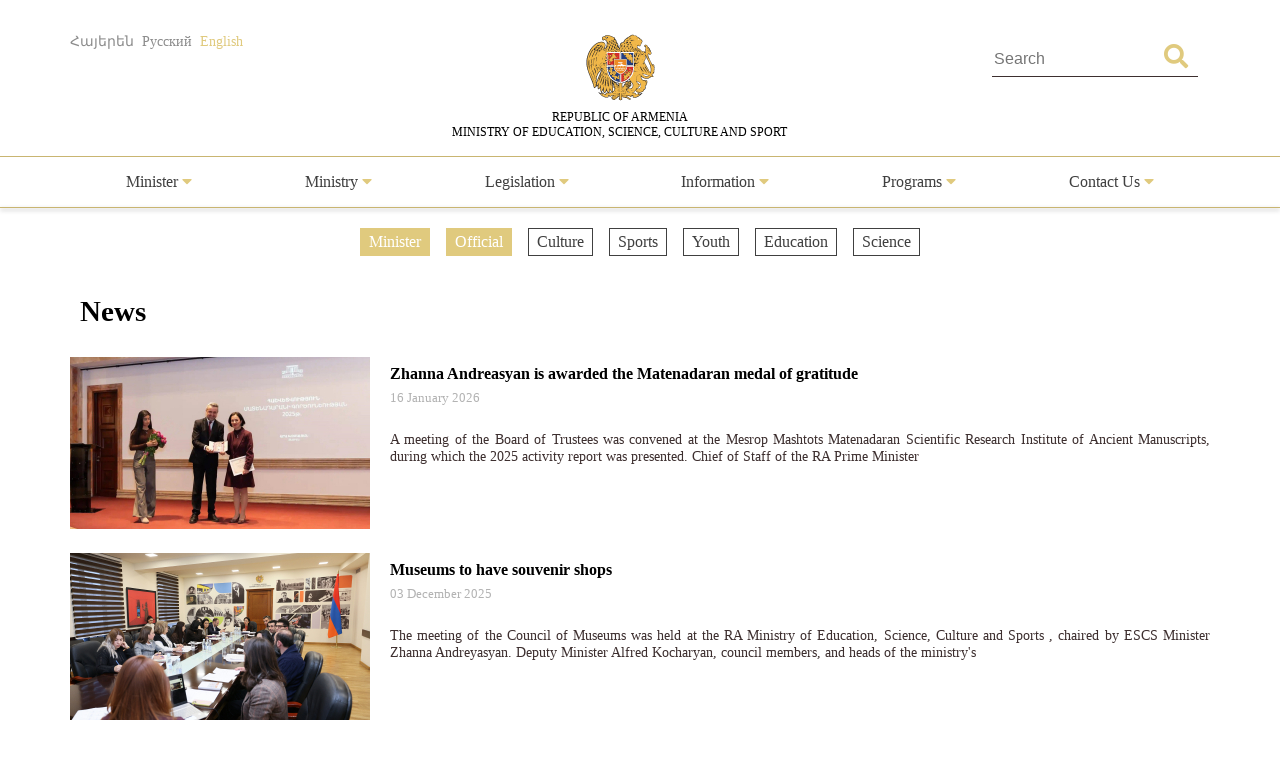

--- FILE ---
content_type: text/html; charset=UTF-8
request_url: https://escs.am/en/category/news?f=news-minister,news-official
body_size: 5717
content:
<!DOCTYPE html>
<html lang=en>
<head>
    <meta charset="UTF-8">
    <meta http-equiv="Content-Type" content="text/html; charset=utf-8">
    <meta name="viewport" content="width=device-width, initial-scale=1.0">
    <link rel="shortcut icon" href="https://escs.am/favicon.ico" type="image/ico">

    <title>News - RA MօESCS</title>
    <meta name='Keywords' content='News'/>
    <meta name='description' content='News'/>
    <meta name='author' content='RA MօESCS'/>
    <!--    Facebook-->
    <meta property="og:type" content="article"/>
    <meta property="og:title" content="News - RA MօESCS"/>
    <meta property="og:description" content="News"/>
    <meta property="og:image" content="https://escs.am/files/images/default.jpg"/>
    <meta property="og:url" content="https://escs.am/en/category/news"/>
    <meta property="og:site_name" content="RA MօESCS"/>
    <!--    Twitter-->
    <meta name="twitter:card" content="summary"/>
    <meta name="twitter:site" content="RA MօESCS"/>
    <meta name="twitter:title" content="News - RA MօESCS">
    <meta name="twitter:description" content="News"/>
    <meta name="twitter:creator" content="RA MօESCS"/>
    <meta name="twitter:image:src" content="https://escs.am/files/images/default.jpg"/>
    <meta name="twitter:domain" content="https://escs.am/"/>

    <link rel="stylesheet" type="text/css" href="https://escs.am/css/all.css">
    <link rel="stylesheet" type="text/css" href="https://escs.am/css/jquery.fancybox.min.css">
    <link href="https://escs.am/css/style.css?v=0.11" rel="stylesheet">

    <script> var base_url   = "https://escs.am/" </script>
    <script> var LANG       = "en"</script>

    <script type="text/javascript" src="https://escs.am/js/jquery-3.3.1.min.js"></script>
    <script type="text/javascript" src="https://escs.am/js/jquery.fancybox.min.js"></script>
    <script type="text/javascript" src="https://escs.am/js/slick.min.js"></script>
    <script type="text/javascript" src="https://escs.am/js/main.js?v=0.02"></script>
	
	<!-- Global site tag (gtag.js) - Google Analytics -->
	<script async src="https://www.googletagmanager.com/gtag/js?id=G-FZ4H4ZLXMY"></script>
	<script>
	  window.dataLayer = window.dataLayer || [];
	  function gtag(){dataLayer.push(arguments);}
	  gtag('js', new Date());

	  gtag('config', 'G-FZ4H4ZLXMY');
	</script>
</head>
<body>
<header>
    <div class="wrap-center">
        <div class="flex flex-flow-wrap justify-content-between">
            <div class="lang">
                <a href="https://escs.am/am/category/news?f=news-minister,news-official" class="">Հայերեն</a>
                <a href="https://escs.am/ru/category/news?f=news-minister,news-official" class="">Русский</a>
                <a href="https://escs.am/en/category/news?f=news-minister,news-official" class="active">English</a>
            </div>
            <div class="logo">
                <a href="https://escs.am/en">
                    <img src="https://escs.am/images/armgerb.png" class="d-block">
                    <div>REPUBLIC OF ARMENIA<br> MINISTRY OF EDUCATION, SCIENCE, CULTURE AND SPORT</div>
                </a>
            </div>
            <div class="position-relative h-search">
                <form action="https://escs.am/en/search" method="get" accept-charset="utf-8">
                <input type="text" name="q" value="" placeholder="Search " autocomplete="of" lang="en" maxlength="32" class="color1"  required />
                <button type='submit' class="color position-absolute"><i class="fas fa-search"></i></button>
                </form>            </div>
        </div>
    </div>
            <hr>
        <div class="wrap-center desk_me">
            <div class="menu position-relative">
                <ul class="flex flex-flow-wrap justify-content-arround cat">
                    					                                                <li>
                            <a style="" href="#">
                                Minister                                 <span class="color"><i class="fas fa-caret-down"></i></span>                            </a>
                                                            <ul class="sub">
                                                                        <li>
                                        <a href="https://escs.am/en/static/message">Message</a>
                                    </li>
                                                                        <li>
                                        <a href="https://escs.am/en/static/biography">Biography</a>
                                    </li>
                                                                        <li>
                                        <a href="https://escs.am/en/static/staff">Staff</a>
                                    </li>
                                                                    </ul>
                                                    </li>
						                     					                                                <li>
                            <a style="" href="#">
                                Ministry                                 <span class="color"><i class="fas fa-caret-down"></i></span>                            </a>
                                                            <ul class="sub">
                                                                        <li>
                                        <a href="https://escs.am/en/static/management">Senior Staff</a>
                                    </li>
                                                                        <li>
                                        <a href="https://escs.am/en/static/structura">Structure</a>
                                    </li>
                                                                        <li>
                                        <a href="https://escs.am/en/static/history">History</a>
                                    </li>
                                                                        <li>
                                        <a href="https://escs.am/en/static/staff-list">Staff List</a>
                                    </li>
                                                                        <li>
                                        <a href="https://escs.am/en/static/statistist">Statistics</a>
                                    </li>
                                                                    </ul>
                                                    </li>
						                     					                                                <li>
                            <a style="" href="#">
                                Legislation                                 <span class="color"><i class="fas fa-caret-down"></i></span>                            </a>
                                                            <ul class="sub">
                                                                        <li>
                                        <a href="https://escs.am/en/static/constitution-ra">The Constitution of RA</a>
                                    </li>
                                                                    </ul>
                                                    </li>
						                     					                                                <li>
                            <a style="" href="#">
                                Information                                 <span class="color"><i class="fas fa-caret-down"></i></span>                            </a>
                                                            <ul class="sub">
                                                                        <li>
                                        <a href="https://escs.am/en/category/news">News</a>
                                    </li>
                                                                        <li>
                                        <a href="https://escs.am/en/category/interviews">Interviews</a>
                                    </li>
                                                                        <li>
                                        <a href="https://escs.am/en/category/videos">Videos</a>
                                    </li>
                                                                        <li>
                                        <a href="https://escs.am/en/static/public-discussions">Public Discussions</a>
                                    </li>
                                                                    </ul>
                                                    </li>
						                     					                                                <li>
                            <a style="" href="#">
                                Programs                                 <span class="color"><i class="fas fa-caret-down"></i></span>                            </a>
                                                            <ul class="sub">
                                                                        <li>
                                        <a href="https://escs.am/en/category/diaspora-rograms">Diaspora Programs</a>
                                    </li>
                                                                        <li>
                                        <a href="https://escs.am/en/static/dual">Dual Education</a>
                                    </li>
                                                                    </ul>
                                                    </li>
						                     					                    					                    					                                                <li>
                            <a style="" href="#">
                                Contact Us                                 <span class="color"><i class="fas fa-caret-down"></i></span>                            </a>
                                                            <ul class="sub">
                                                                        <li>
                                        <a href="https://escs.am/en/static/line">Hot line</a>
                                    </li>
                                                                        <li>
                                        <a href="https://escs.am/en/static/contact">Contact us</a>
                                    </li>
                                                                        <li>
                                        <a href="https://escs.am/en/static/reception">Reception of Citizens</a>
                                    </li>
                                                                        <li>
                                        <a href="https://escs.am/en/category/questions">Frequently Asked Questions</a>
                                    </li>
                                                                    </ul>
                                                    </li>
						                     					                                    </ul>
            </div>
        </div>
    	<div class="mob_header menu position-relative">
  <nav class="mobile-nav-wrap" role="navigation">
    <ul class="mobile-header-nav flex flex-flow-wrap justify-content-arround cat">
                    					                        <li>
                            <a href="#">
                                Minister                                 <span class="color"><i class="fas fa-caret-down"></i></span>                            </a>
                                                            <ul class="sub">
                                                                        <li>
                                        <a href="https://escs.am/en/static/message">Message</a>
                                    </li>
                                                                        <li>
                                        <a href="https://escs.am/en/static/biography">Biography</a>
                                    </li>
                                                                        <li>
                                        <a href="https://escs.am/en/static/staff">Staff</a>
                                    </li>
                                                                    </ul>
                                                    </li>
						                     					                        <li>
                            <a href="#">
                                Ministry                                 <span class="color"><i class="fas fa-caret-down"></i></span>                            </a>
                                                            <ul class="sub">
                                                                        <li>
                                        <a href="https://escs.am/en/static/management">Senior Staff</a>
                                    </li>
                                                                        <li>
                                        <a href="https://escs.am/en/static/structura">Structure</a>
                                    </li>
                                                                        <li>
                                        <a href="https://escs.am/en/static/history">History</a>
                                    </li>
                                                                        <li>
                                        <a href="https://escs.am/en/static/staff-list">Staff List</a>
                                    </li>
                                                                        <li>
                                        <a href="https://escs.am/en/static/statistist">Statistics</a>
                                    </li>
                                                                    </ul>
                                                    </li>
						                     					                        <li>
                            <a href="#">
                                Legislation                                 <span class="color"><i class="fas fa-caret-down"></i></span>                            </a>
                                                            <ul class="sub">
                                                                        <li>
                                        <a href="https://escs.am/en/static/constitution-ra">The Constitution of RA</a>
                                    </li>
                                                                    </ul>
                                                    </li>
						                     					                        <li>
                            <a href="#">
                                Information                                 <span class="color"><i class="fas fa-caret-down"></i></span>                            </a>
                                                            <ul class="sub">
                                                                        <li>
                                        <a href="https://escs.am/en/category/news">News</a>
                                    </li>
                                                                        <li>
                                        <a href="https://escs.am/en/category/interviews">Interviews</a>
                                    </li>
                                                                        <li>
                                        <a href="https://escs.am/en/category/videos">Videos</a>
                                    </li>
                                                                        <li>
                                        <a href="https://escs.am/en/static/public-discussions">Public Discussions</a>
                                    </li>
                                                                    </ul>
                                                    </li>
						                     					                        <li>
                            <a href="#">
                                Programs                                 <span class="color"><i class="fas fa-caret-down"></i></span>                            </a>
                                                            <ul class="sub">
                                                                        <li>
                                        <a href="https://escs.am/en/category/diaspora-rograms">Diaspora Programs</a>
                                    </li>
                                                                        <li>
                                        <a href="https://escs.am/en/static/dual">Dual Education</a>
                                    </li>
                                                                    </ul>
                                                    </li>
						                     					                    					                    					                        <li>
                            <a href="#">
                                Contact Us                                 <span class="color"><i class="fas fa-caret-down"></i></span>                            </a>
                                                            <ul class="sub">
                                                                        <li>
                                        <a href="https://escs.am/en/static/line">Hot line</a>
                                    </li>
                                                                        <li>
                                        <a href="https://escs.am/en/static/contact">Contact us</a>
                                    </li>
                                                                        <li>
                                        <a href="https://escs.am/en/static/reception">Reception of Citizens</a>
                                    </li>
                                                                        <li>
                                        <a href="https://escs.am/en/category/questions">Frequently Asked Questions</a>
                                    </li>
                                                                    </ul>
                                                    </li>
						                     					                        </ul>
  </nav>

  <a class="mobile-menu-toggle js-toggle-menu hamburger-menu" href="#">
    <span class="menu-item"></span>
    <span class="menu-item"></span>
    <span class="menu-item"></span>
  </a>
  </div>
    <hr class="box-shadow">
</header>
<nav id="alert" class="visibility-hidden"></nav>
<div class="content"><div class="main">
    <div class="wrap-center">
                    <div class="filters position-relative form-row">
                <ul class="flex flex-flow-wrap justify-content-center">
                                            <li>
                                                                                                                                    <a href="https://escs.am/en/category/news?f=news-official" class="active">
                                                                                            Minister                            </a>
                        </li>
                                            <li>
                                                                                                                                    <a href="https://escs.am/en/category/news?f=news-minister" class="active">
                                                                                            Official                            </a>
                        </li>
                                            <li>
                                                                                                <a href="https://escs.am/en/category/news?f=news-minister,news-official,culture" class="">
                                                                                            Culture                            </a>
                        </li>
                                            <li>
                                                                                                <a href="https://escs.am/en/category/news?f=news-minister,news-official,sport" class="">
                                                                                            Sports                            </a>
                        </li>
                                            <li>
                                                                                                <a href="https://escs.am/en/category/news?f=news-minister,news-official,youth" class="">
                                                                                            Youth                            </a>
                        </li>
                                            <li>
                                                                                                <a href="https://escs.am/en/category/news?f=news-minister,news-official,education" class="">
                                                                                            Education                            </a>
                        </li>
                                            <li>
                                                                                                <a href="https://escs.am/en/category/news?f=news-minister,news-official,science" class="">
                                                                                            Science                            </a>
                        </li>
                                    </ul>
            </div>
                <div class="form-row">
            <div class="section-heading text-start">News</div>
        </div>
        <div class="form-row cnews">
		                      <article class="col w-100">
               <a href="https://escs.am/en/news/34010" class="d-block clearfix">
                   <img src="https://escs.am/timthumb.php?src=https://escs.am/files/images/2026-01-19/cfa658b8c3adedd7cf5f499e4abea560.jpg&w=300&h=172" width="300" height="172">
                   <div class="float-right right-block">
                       <div class="title text-start">Zhanna Andreasyan is awarded the Matenadaran medal of gratitude</div>
                       <time class="text-start"> 16  January 2026</time>
                       <p class="s-text color1">A meeting of the Board of Trustees was convened at the Mesrop Mashtots Matenadaran Scientific Research Institute of Ancient Manuscripts, during which the 2025 activity report was presented.

Chief of Staff of the RA Prime Minister</p>
                   </div>
               </a>
           </article>
                      <article class="col w-100">
               <a href="https://escs.am/en/news/33135" class="d-block clearfix">
                   <img src="https://escs.am/timthumb.php?src=https://escs.am/files/images/2025-12-03/0f48f7bf3b75d92849997f12319b1ea2.jpg&w=300&h=172" width="300" height="172">
                   <div class="float-right right-block">
                       <div class="title text-start">Museums to have souvenir shops</div>
                       <time class="text-start"> 03  December 2025</time>
                       <p class="s-text color1">The meeting of the Council of Museums was held at the RA Ministry of Education, Science, Culture and Sports , chaired by ESCS Minister Zhanna Andreyasyan.

Deputy Minister Alfred Kocharyan, council members, and heads of the ministry&#39;s</p>
                   </div>
               </a>
           </article>
                      <article class="col w-100">
               <a href="https://escs.am/en/news/33131" class="d-block clearfix">
                   <img src="https://escs.am/timthumb.php?src=https://escs.am/files/images/2025-12-02/16182ca674019cf12688648d0b0c14fb.JPG&w=300&h=172" width="300" height="172">
                   <div class="float-right right-block">
                       <div class="title text-start">Meeting with Rectors of HEIs</div>
                       <time class="text-start"> 02  December 2025</time>
                       <p class="s-text color1">ESCS Minister Zhanna Andreyasyan convened a meeting with the rectors of state higher education institutions of Armenia today. Chairman of the Committee on Higher Education and Science Sargis Hayotsyan also attended the meeting.

The key objective of</p>
                   </div>
               </a>
           </article>
                      <article class="col w-100">
               <a href="https://escs.am/en/news/33103" class="d-block clearfix">
                   <img src="https://escs.am/timthumb.php?src=https://escs.am/files/images/2025-12-02/b797aca7ec3f18c6576c97af66b96cf8.jpg&w=300&h=172" width="300" height="172">
                   <div class="float-right right-block">
                       <div class="title text-start">Possibilities for expanding Armenia-Latvia cooperation discussed</div>
                       <time class="text-start"> 02  December 2025</time>
                       <p class="s-text color1">RA Minister of Education, Science, Culture and Sports Zhanna Andreasyan received today Director of Bilateral Relations Department of the Ministry of Foreign Affairs of Latvia, Uldis Mikuts, and Ambassador of the Republic of Latvia to the RA (residence</p>
                   </div>
               </a>
           </article>
                      <article class="col w-100">
               <a href="https://escs.am/en/news/33069" class="d-block clearfix">
                   <img src="https://escs.am/timthumb.php?src=https://escs.am/files/images/2025-12-01/c90662d00ce2ab26b691f5d91df41b93.jpg&w=300&h=172" width="300" height="172">
                   <div class="float-right right-block">
                       <div class="title text-start">Zhanna Andreasyan holds a meeting with representatives of sports federations</div>
                       <time class="text-start"> 01  December 2025</time>
                       <p class="s-text color1">RA Minister of Education, Science, Culture, and Sports Zhanna Andreyasyan convened a meeting with representatives of sports federations to discuss sectoral issues and summarize the year-end results.

ESCS Deputy Minister  Hasmik Avagyan, Secretary General Hasmik Hakobyan,</p>
                   </div>
               </a>
           </article>
                      <article class="col w-100">
               <a href="https://escs.am/en/news/33066" class="d-block clearfix">
                   <img src="https://escs.am/timthumb.php?src=https://escs.am/files/images/2025-11-28/9f4c5d69eaa7437c3b092c886ec9bb94.jpg&w=300&h=172" width="300" height="172">
                   <div class="float-right right-block">
                       <div class="title text-start">Armenian community plays a key role in strengthening friendship: Zhanna Andriasyan attends Romania National Day</div>
                       <time class="text-start"> 28  November 2025</time>
                       <p class="s-text color1">RA Minister of Education, Science, Culture and Sports Zhanna Andreasyan participated in the solemn ceremony dedicated to the National Day of Romania, organized by the Embassy of Romania in Armenia.

The Minister delivered a welcoming</p>
                   </div>
               </a>
           </article>
                      <article class="col w-100">
               <a href="https://escs.am/en/news/32907" class="d-block clearfix">
                   <img src="https://escs.am/timthumb.php?src=https://escs.am/files/images/2025-11-24/438f7d63cdf060a50b347619ffde04ba.jpg&w=300&h=172" width="300" height="172">
                   <div class="float-right right-block">
                       <div class="title text-start">The &quot;RA Prime Minister&#039;s Cup&quot; school swimming tournament is held for the first time</div>
                       <time class="text-start"> 23  November 2025</time>
                       <p class="s-text color1">The &quot;RA Prime Minister&#39;s Cup&quot; school swimming tournament was held for the first time in the swimming pool of Tsaghkadzor General Sports Complex with 128 schoolchildren from the regions of the Republic of Armenia and Yerevan participating in the</p>
                   </div>
               </a>
           </article>
                      <article class="col w-100">
               <a href="https://escs.am/en/news/32877" class="d-block clearfix">
                   <img src="https://escs.am/timthumb.php?src=https://escs.am/files/images/2025-11-21/7b66a603e3ba2aa0bfee26fdb33513c2.jpg&w=300&h=172" width="300" height="172">
                   <div class="float-right right-block">
                       <div class="title text-start">Memorandum of Cooperation in the Field of Science and Higher Education between Armenia and Kazakhstan</div>
                       <time class="text-start"> 21  November 2025</time>
                       <p class="s-text color1">A joint communiqu&eacute; was signed in Astana following the meeting between the Prime Minister of the Republic of Armenia, Nikol Pashinyan, and the President of the Republic of Kazakhstan, Kassym-Jomart Tokayev.

Subsequently, a document exchange ceremony between</p>
                   </div>
               </a>
           </article>
                      <article class="col w-100">
               <a href="https://escs.am/en/news/32817" class="d-block clearfix">
                   <img src="https://escs.am/timthumb.php?src=https://escs.am/files/images/2025-11-20/6755ce9b661c63d81169a64579d15efd.jpg&w=300&h=172" width="300" height="172">
                   <div class="float-right right-block">
                       <div class="title text-start">&ldquo;Armenian culture and arts are an integral part of the world legacy and transcend any domain,&rdquo; Zhanna Andreasyan</div>
                       <time class="text-start"> 20  November 2025</time>
                       <p class="s-text color1">ESCS Minister Zhanna Andreyasyan attended the opening of the two-day conference on Armenian Arts and Culture, organized in collaboration with the Office of the High Commissioner for Diaspora Affairs of the Republic of Armenia and the International Coordinating</p>
                   </div>
               </a>
           </article>
           		        </div>
        <div class="pagination"><b>1</b><a href="https://escs.am/en/category/news?f=news-minister,news-official&page=2" data-ci-pagination-page="2">2</a><a href="https://escs.am/en/category/news?f=news-minister,news-official&page=3" data-ci-pagination-page="3">3</a><a href="https://escs.am/en/category/news?f=news-minister,news-official&page=4" data-ci-pagination-page="4">4</a><a href="https://escs.am/en/category/news?f=news-minister,news-official&page=5" data-ci-pagination-page="5">5</a><a href="https://escs.am/en/category/news?f=news-minister,news-official&page=2" data-ci-pagination-page="2" rel="next">&gt;</a><a href="https://escs.am/en/category/news?f=news-minister,news-official&page=37" data-ci-pagination-page="37">&gt;&gt;</a></div>    </div>
</div></div>
<footer>
    <div class="form-row">
        <div class="hot-line">
            <div class="flex flex-flow-wrap justify-content-center">
                <div>
					<a class="text-center d-block font-weight-normal" href="https://escs.am/en/static/line">Hot Line						<!-- <p class="font-weight-bold">(374 10) 52-73-43,</p> -->
						<p class="font-weight-bold">(374 10) 59-96-00</p>
					</a>
					<!-- <div style="margin-top:10px">
						<p></p>
						<p class="font-weight-bold">(374 10) 52-73-43</p>
					</div> -->
				</div>
                <div>
                    <div class="clearfix"><p class="float-left">Ministry of Education, Science,<br> Culture and Sports</p><!--<p><strong>(374 10) 52-73-43</strong></p>--></div>
                </div>
                <a class="text-center" href="https://escs.am/en/static_manual/kap">Contact Persons</a>
            </div>
        </div>
        <div id="map_canvas" class="form-row">
            <a href="https://www.google.ru/maps/place/%D0%9C%D0%B8%D0%BD%D0%B8%D1%81%D1%82%D0%B5%D1%80%D1%81%D1%82%D0%B2%D0%BE+%D0%BE%D0%B1%D1%80%D0%B0%D0%B7%D0%BE%D0%B2%D0%B0%D0%BD%D0%B8%D1%8F+%D0%B8+%D0%BD%D0%B0%D1%83%D0%BA%D0%B8/@40.1770607,44.5073422,17z/data=!3m1!4b1!4m5!3m4!1s0x406abcfa7ecb6691:0x646d566291ff4b8f!8m2!3d40.1770607!4d44.5095309" target="_blank"><img src="https://escs.am/images/map.jpg" width="100%"></a>
        </div>
        <div class="form-row map">
            <div class="flex flex-flow-wrap justify-content-center">
                <div>
                    <img src="https://escs.am/images/position.png"> <span class="d-block float-right">RA, Yerevan 0010, Vazgen Sargsyan 3<br>Government House 2</span>
                </div>
                <div>
                    <img src="https://escs.am/images/phone.png"> 
                    <span class="d-block float-right">(374 10) 59-96-99<br>(374 10) 59-96-00</span>
                </div>
				<div>
                    <img src="https://escs.am/images/mail_icon.png"> <span class="d-block float-right">secretariat@escs.am</span>
                </div>
            </div>
        </div>
    </div>
    <div class="footer-bottom">
       <div class="wrap-center">
           <div class="float-left">
               <div class="form-group">
                   <a href="https://escs.am/en/contact" class="uppercase color_white">Feedback</a> |
                   <a href="https://escs.am/en/static/sitemap" class="uppercase color_white">Sitemap</a> |
                   <a href="https://escs.am/en/faq" class="uppercase color_white">FAQ</a>
               </div>
               <div class="social">
                   <div class="form-row">
                       <a href="https://www.facebook.com/minESCSarm" class="position-relative d-block uppercase" role="facebook" target="_blank">
                           <img src="https://escs.am/images/fb.png" class="d-block">
                           <span class="position-absolute">Facebook</span>
                       </a>
                   </div>
				   <div class="form-row">
                       <a href="https://www.youtube.com/@minESCSarm" class="position-relative d-block uppercase" role="youtube" target="_blank">
                           <img src="https://escs.am/images/youtube.png" class="d-block">
                           <span class="position-absolute">YOUTUBE</span>
                       </a>
                   </div>
               </div>
              <div class="form-group">
                  © 2026 <span class="color1">Copyrights reserved</span><br>
                  <span class="uppercase d-block">Ministry of Education, Science, Culture and Sports</span>
              </div>
              <div class="form-group">
                  <a href="http://www.ktak.am/" target="_blank" class="text-white"><span class="color1">The Website is created in</span><br> <span class="uppercase d-block">the National Center for Educational Technologies</span></a>
                  <!--               <a href="https://www.facebook.com/sasoongishian" target="_blank" class="text-white">S.G.</a>-->
              </div>
           </div>
           <div class="float-right text-end">
               <div class="form-row subscribe">
                   <span class="section-heading">Subscribe</span>
                   <form action="https://escs.am/en/subscribe" method="post" id="subscribe" accept-charset="utf-8">
                                                                                                                              <input type="hidden" name="csrf_test_name" value="e6d0881a0e65a884d71c2020c613a590" />
                   <input type="email" name="subscribe" value="" id="subscribe" class="form-control" minlength="3" maxlength="50" placeholder="Your email"  required />
                   <button type='submit' class="btn">Subscribe</button>
                   </form>               </div>
               <div class="form-group">
                   <p class="uppercase">Official email</p>
                   <a href="mailto:39095086@e-citizen.am" class="d-block color_white">39095086@e-citizen.am</a>                    <small class="d-block color1">(Only for notifications through www.e-citizen.am system)</small>
               </div>
           </div>
       </div>
    </div>
</footer>
<script>
$('.js-toggle-menu').click(function(e){
  e.preventDefault();
  $('.mobile-header-nav').slideToggle();
  $(this).toggleClass('open');
});
</script>
</body>
</html>